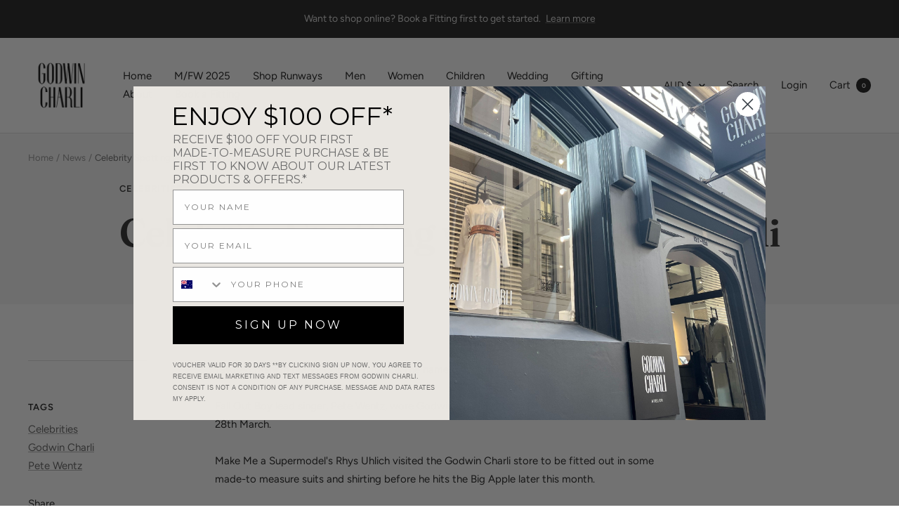

--- FILE ---
content_type: text/javascript
request_url: https://godwincharli.com/cdn/shop/t/54/assets/custom.js?v=99264104660039447561644983907
body_size: -208
content:
jQuery(document).ready(function($){var urlParams=new URLSearchParams(window.location.search);$("#redirect-url").val(urlParams.get("checkout_url"));const USER_EXISTS=mail=>`https://store.jeromeclothiers.com/myaccount/services/tailorclients.ss?c=3857857&n=2&parent=669&searchdetails=%7B%22clientemail%22%3A%22${mail}%22%7D`;if($("#customer-email").length>0){let email=$("#customer-email").val();$.ajax({url:"https://cors-anywhere.herokuapp.com/"+USER_EXISTS(email),type:"GET",crossDomain:!0,success:function(data){console.log(data),data.totalRecordsFound>0?($(".yes").show(),$(".no").hide()):($(".no").show(),$(".yes").hide())},error:function(data,textStatus,jqXHR){console.log("Failed to get user details")}})}});
//# sourceMappingURL=/cdn/shop/t/54/assets/custom.js.map?v=99264104660039447561644983907


--- FILE ---
content_type: application/javascript; charset=utf-8
request_url: https://gtm.gropulse.com/get_script?shop=godwincharli.myshopify.com
body_size: 25
content:

  (function(){
    if (location.pathname.includes('/thank_you') || location.pathname.includes('/thank-you')) {
      var script = document.createElement("script");
      script.type = "text/javascript";
      script.src = "https://gtm.gropulse.com/get_purchase_page_script?shop=godwincharli.myshopify.com";
      document.getElementsByTagName("head")[0].appendChild(script);
    }
  })();
  